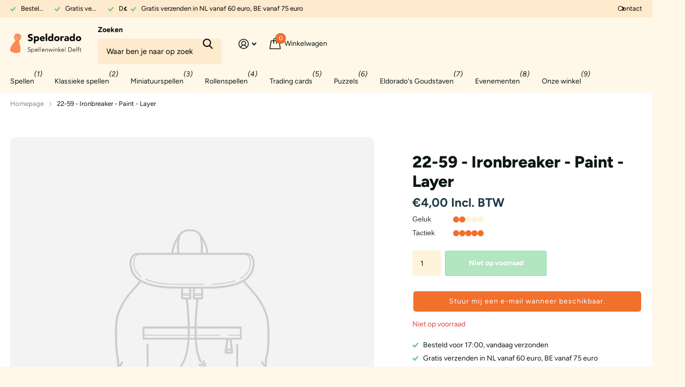

--- FILE ---
content_type: text/css
request_url: https://speldorado.com/cdn/shop/t/24/assets/custom.css?v=158081172205813040711769600527
body_size: 1122
content:
#shopify-section-sticky-add-to-cart{display:none}#cart .l4ca.compact.in-panel li{background:transparent;box-shadow:none}.old-price,.overlay-sale{display:none!important}:root{--dark_fg: #000 !important;--dark_pl: #000 !important;--b2r: 12px !important}body #root .link-btn a{display:flex;justify-content:center;align-items:center;padding:8px 40px;height:auto}body .icon-chevron-right{display:none}input[type=email],input[type=text],textarea#comment,input[type=tel],textarea#bericht{color:#000}input[type=number]{color:#000;border:0px}.form-cart #qty-1{background-color:#feeacd}@media only screen and (max-width: 760px){#root ul.l4ft li[class*=size-].size-s-mobile{--mih: 45vw !important}}.klaviyo-bis-trigger{text-align:left!important;margin-top:20px!important;margin-bottom:12px!important;font-size:16px}@media only screen and (min-width: 760px){.slider .swiper-wrapper .swiper-slide,.swiper-slide .product-card{height:100%}}@media only screen and (max-width: 760px){body .l4cl.s4wi .swiper-slide{width:240px!important;margin-right:16px!important}}@media only screen and (min-width: 760px){.recently-viewed-products .l4cl .product-card{max-width:33%}}#collection{display:grid!important;grid-template-columns:1fr 1fr 1fr 1fr;column-gap:20px;margin-left:0!important;width:100%!important}.product-card{border-radius:12px;background:#fff;box-shadow:0 2px 17px #0003;border:0px!important;width:100%!important;padding:20px}.slider .swiper-outer{padding:12px}.swiper-slide .product-card{border-radius:12px;background:#fff;box-shadow:0 2px 17px #0003;border:0px!important;width:100%!important;padding:20px}.slider .swiper-custom-pagination .swiper-button-nav{height:100%!important}.w33 .product-card{width:100%!important;padding:20px!important;margin-bottom:20px!important}.w33 .product-card:first-child{margin-top:0!important}.w33 .product-card:last-child{margin-bottom:0!important}#root .l4cl.hr .product-card figure{right:20px;top:50%;transform:translateY(-50%)}@media only screen and (max-width: 760px){#collection,.mobile-scroll,.mobile-compact{grid-template-columns:1fr 1fr}#root .l4cl.mobile-scroll li.product-card,#root .l4clmobile-compact li.product-card{width:100%!important}#collection{margin-left:0!important}.w33 .product-card:first-child{margin-top:20px!important}}#shopify-section-template--23495781450074__16605537948e81aa7a .w66,#shopify-section-template--23495781450074__section_image_with_products_97mrxn .w66{margin-right:20px}#shopify-section-template--23495781450074__16605537948e81aa7a .w100,#shopify-section-template--23495781450074__section_image_with_products_97mrxn w100{margin-bottom:0!important}#shopify-section-template--23495781450074__16605537948e81aa7a .w100 figure,#shopify-section-template--23495781450074__section_image_with_products_97mrxn .w100 figure{border-radius:12px}#shopify-section-template--23495781450074__16605537948e81aa7a .w100 h2,#shopify-section-template--23495781450074__16605537948e81aa7a .w100 p,#shopify-section-template--23495781450074__section_image_with_products_97mrxn .w100 h2,#shopify-section-template--23495781450074__section_image_with_products_97mrxn .w100 p{max-width:54%}#shopify-section-template--23495780925786__main-blog figure,#shopify-section-template--23495780761946__blogs_row figure{background-color:#fff7e8}#nav-bar ul li ul li.single_menu ul li{font-weight:400}#nav-bar ul li ul li.single_menu ul li a{min-height:0px}#nav-bar .miniatuurspellen ul li ul{display:flex}#nav-bar .miniatuurspellen ul li ul li ul{display:block}#nav-bar .miniatuurspellen ul li ul li{width:50%}#nav-bar .miniatuurspellen ul li ul li ul li{width:100%}#nav-bar .miniatuurspellen ul li ul li:last-child{position:relative}#nav-bar .miniatuurspellen ul li ul li:last-child:before{content:"";display:block;overflow:hidden;position:absolute;right:0;z-index:-1;margin:0;text-align:left;text-indent:-3000em;direction:ltr;left:-17px;top:0;bottom:0;border:0 solid var(--custom_drop_nav_bd);border-left-width:1px}#nav-bar .miniatuurspellen ul li ul li ul li:last-child:before{display:none}#nav-bar ul li ul li ul li ul li{font-weight:400}@media only screen and (min-width: 1000px){#header-outer #header .link-btn{display:none}}@media only screen and (max-width: 760px){#search:before{background:var(--custom_top_main_bg)!important}#root .shopify-section-header #nav:before{background:var(--custom_drop_nav_head_bg)!important}}@media only screen and (min-width: 767px){#shopify-section-footer div{width:20%!important}}@media only screen and (max-width: 767px){#shopify-section-sections--23495785021786__footer{margin-top:0!important}}#shopify-section-template--23495781450074__1660291161fe2caafb h2,#shopify-section-template--23495781450074__1660291161fe2caafb h1{width:330px;font-size:30px}#shopify-section-template--23495781450074__1660291161fe2caafb .main{border-radius:12px}#shopify-section-template--23495781450074__1660291161fe2caafb .w100 img{object-position:85% 85%!important}#shopify-section-template--24516330946906__1660291161fe2caafb .link-btn a{color:#f0702c!important}#shopify-section-template--24516330946906__1660291161fe2caafb .link-btn a:before{background:#fff!important}#shopify-section-template--24516330946906__1660291161fe2caafb .block-image_JHawrC .link-btn a{color:#fff!important}#shopify-section-template--24516330946906__1660291161fe2caafb .block-image_JHawrC .link-btn a:before{background:#f0702c!important}#shopify-section-template--23495781187930__main-collection{margin-top:60px}@media only screen and (min-width: 760px){.collection-wrapper article .w50{width:90%!important}}.select-wrapper .text{color:#000}#filter{background-color:#fff7e8;border-radius:12px;padding:40px 20px}@media only screen and (min-width: 1200px){.shopify-section .collection-wrapper aside{width:270px}}@media only screen and (max-width: 1000px){#filter{background-color:transparent}#filter h3{color:#000;background-color:transparent;font-size:24px;margin-bottom:28px}}.collection-wrapper aside nav li:first-child{display:none}#shopify-section-template--23495781187930__section_rich_text_MkGqaX .size-s{max-width:1000px;margin:100px auto auto;padding:0}#shopify-section-template--23739928248666__main-collection nav,#shopify-section-template--23739928248666__main-collection .select-wrapper{display:none}#shopify-section-template--23739928248666__main-collection #collection li:nth-last-child(-n+2){display:none}#shopify-section-template--23739922055514__main-collection a{cursor:default!important}#shopify-section-template--23739922055514__main-collection a:hover{text-decoration:none!important}#shopify-section-template--23739922055514__main-collection .stock,#shopify-section-template--23739922055514__main-collection .label,#shopify-section-template--23739922055514__main-collection .static{display:none}#main-product{margin-top:40px;margin-bottom:120px}#main-product .price{font-size:24px;font-weight:600;margin-bottom:0}#main-product .old-price{font-size:16px}#main-product .stock{margin-bottom:4px}#main-product #quantity{background:#fff3db;color:#000;border-color:#fff3db}shopify-accelerated-checkout{display:none}.pre_order_box{background-color:#64cd81;padding:28px;margin:20px 0;border-radius:8px}.pre_order_box p{margin-bottom:0;color:#fff;font-weight:600}.pre_order_box p.pre_order_titel{font-size:20px}#shopify-section-template--23680226591066__section_image_with_text_CLiYhx h1{margin-bottom:8px!important}#shopify-section-template--23680226591066__section_image_with_text_CLiYhx h2{font-weight:500;margin-bottom:20px}#shopify-section-template--23495782662490__page-service-info-blocks .palette-dark p{margin-bottom:4px}#shopify-section-template--23495782662490__page-service-info-blocks .palette-dark p.m15{margin-bottom:12px}#shopify-section-template--23495782662490__page-service-info-blocks .palette-dark ul,#shopify-section-template--23495782662490__page-service-info-blocks .palette-dark li{list-style:none;padding:0}#shopify-section-template--23495782662490__page-service-info-blocks .palette-light .box li:before{background:#f0702c!important;border-radius:var(--btn_br)!important}#shopify-section-template--23495782662490__page-service-info-blocks .palette-light .box li:hover:before{background:#fff!important}#shopify-section-template--23495782662490__breadcrumbs{margin-bottom:80px}#shopify-section-template--23495780925786__main-blog{margin-top:80px}#shopify-section-template--23495780761946__main-article{margin-top:80px;margin-bottom:120px}#shopify-section-template--23495780761946__main-article .lead img{max-height:400px;background-color:#fff7e8}#root .link-btn.tags{display:block!important}#root .link-btn.tags a{padding:0;min-width:auto}#root .link-btn.tags a:before{padding:0;width:auto;box-shadow:none;border:0px}#shopify-section-template--23495783022938__main-page,#shopify-section-template--23681931477338__1728563516e81c824e{margin-top:80px}
/*# sourceMappingURL=/cdn/shop/t/24/assets/custom.css.map?v=158081172205813040711769600527 */
